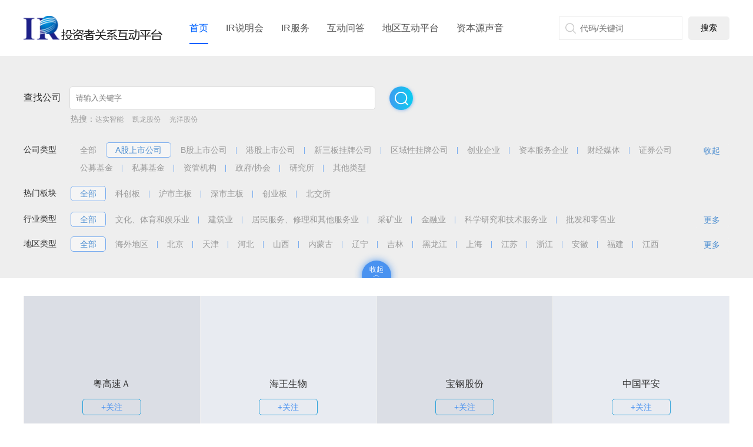

--- FILE ---
content_type: text/html;charset=UTF-8
request_url: https://ir.p5w.net/company/
body_size: 5678
content:

<!DOCTYPE html>
<html>
<head>


	<title>路演公司- 境内上市公司_香港上市企业_海外上市企业_新三板企业_区域股权挂牌公司_财经媒体_创业企业_证券公司_公募基金企业_私募机构_政府机构_公益机构-全景路演</title>
	<meta name="keywords" content="路演公司, 境内上市公司,香港上市企业,海外上市企业,新三板企业,区域股权挂牌公司,财经媒体,创业企业,证券公司,公募基金企业,私募机构,政府机构,公益机构,全景路演" />
	<meta name="description" content="全景路演（rs.p5w.net）路演公司列表，为投资者和社会公众提供详细的路演活动、投资者关系互动问答、公司介绍、公司之声、公司公告、团队介绍、公司商品等一些列公司信息。" />

















	<meta http-equiv="Content-Type" content="text/html; charset=UTF-8">
		
	
	






	<meta http-equiv="X-UA-Compatible" content="IE=edge,chrome=1">
	<meta http-equiv="Pragma" content="no-cache">
	<meta http-equiv="Cache-Control" content="no-cache">
	<meta http-equiv="Expires" content="0" />

	<script type="text/javascript">var BASE_PATH="https://ir.p5w.net/",basePath="https://ir.p5w.net/",randm=Math.random();var rsPath="https://rs.p5w.net/";</script>
	<link rel="shortcut icon" type="image/x-icon" href="https://ir.p5w.net/resources/images/favicon.ico" media="screen" />
	<link rel="stylesheet" href="https://ir.p5w.net/resources/plugins/layer/skin/layer.css">
	<link rel="stylesheet" id="newNav" href="https://ir.p5w.net/resources/css/common.css?v=20251127">
	<link rel="stylesheet" href="https://ir.p5w.net/resources/plugins/jqpcss/jquery.pagination.css">
	<script src="https://ir.p5w.net/resources/plugins/jquery/jquery-3.6.0.min.js"></script>
	<script src="https://ir.p5w.net/resources/plugins/jplugins/jquery.pagination-1.2.7.min.js"></script>
	<script src="https://ir.p5w.net/resources/js/common/common.js?v=20251127"></script>
	<script src="https://ir.p5w.net/resources/plugins/layer/layer.js"></script>
	<script src="https://ir.p5w.net/resources/js/common/messager.js?v=20251127"></script>
	<script src="https://ir.p5w.net/resources/plugins/vue/vue.min.js"></script>
</head>
<body class="news_page">
	<!-- 头部信息 -->
	

<link rel="stylesheet" href="//www.p5w.net/css/common-nav-p.css" charset="utf-8"/>
<script src="//www.p5w.net/js/jquery.p5wcommon-header.js" charset="utf-8"></script>
<!--用户退出后，发送通知给ucenter管理的其它项目-->

<!--顶部s-->
<!--统一头部-->
<div style="display: none;">

</div>
<header id="header20"></header>



<script charset="UTF-8" src="https://ir.p5w.net/resources/plugins/sa-sdk/sensorsdata.min.js"></script>
<script charset="UTF-8">
    var sensorsSwitch = false;
    console.log("sensorsSwitch=" + sensorsSwitch);
    if (sensorsSwitch) {
        var sensors = window['sensorsDataAnalytic201505'];
        sensors.init({
            server_url: 'https://analysisup.p5w.net/sa?project=qjly',
            heatmap:{scroll_notice_map:'not_collect'},
            use_client_time:false,
            send_type:'beacon',
            heatmap: {
                clickmap:'default',
                scroll_notice_map:'default'
            }
        });

        sensors.registerPage({
            from: '投资者关系互动平台'
        });
        sensors.quick('autoTrack');
    } else {
        console.log("sensors closed");
    }

</script>




<script>
//设置P5W公共头部
if($("#loginUserName").val() != null && $("#loginUserName").val() != ""){
	p5wheader.isLogin = true;
	p5wheader.loginUserName = $("#loginUserName").val();
	p5wheader.userCenterUrl = BASE_PATH + "manager/userCenter/toUsercenter.shtml";
	p5wheader.logoutUrl = BASE_PATH + "user/user/userLogout.shtml";
	p5wheader.logoutBackUrl = BASE_PATH;
}else{
	p5wheader.loginUrl = BASE_PATH + "login.shtml?toTargetPage="+window.location.href;
}
p5wheader.header20();

/* function search(){
	var searchValue=$("#searchValue").val().trim();
	if(searchValue&&searchValue!='代码/关键词'){
			window.location.href=BASE_PATH+"search/toSearchResult.shtml?searchValue="+encodeURI(encodeURI(searchValue.replace(/\+/g,'%2B'),"utf-8"),"utf-8");
	}
} */
$(function(){
	/* $('[name="searchValue"]').keyup(function(e){
		console.log(e.keyCode);
		if(e.keyCode==13){
			search();
		}
	}); */
	function setLoginUrl(){
		var locationUrl=window.location.href,
			lsPath=BASE_PATH,
			hashVal;

		if(lsPath.indexOf(":8080")>-1){	//本地不做任何操作

		}else if(lsPath.indexOf(":80")>-1){	//线上替换:80后，保证lsPath和地址栏的主地址相同
			lsPath=lsPath.replace(":80","");
		}
		hashVal=locationUrl.replace(lsPath,'');

		//替换hash值里的&为！
		if(hashVal.indexOf("&")>-1){
			var reg = new RegExp( '&' , "g" );
			hashVal = hashVal.replace( reg , '!' );
		}

		if(BASE_PATH.indexOf(locationUrl)>-1){	//首页
			locationUrl=BASE_PATH+"login.shtml";
		}else{	//频道页
			locationUrl=BASE_PATH+"login.shtml?toTargetPage="+hashVal;
		}

		$('.loginEnterBtn').attr("href",locationUrl);
    }
    setLoginUrl();
})
</script>

	
	<!-- 菜单信息  -->
	
<script src="https://ir.p5w.net/resources/plugins/jplugins/jquery.autocompleter.js"></script>
<script src="https://ir.p5w.net/resources/js/company/autoSearch.js?v=20251127"></script>
<!--导航 s-->
<div class="topMenu" id="top_nav">
    <div class="area cf">
        <a href="https://ir.p5w.net/" class="logoVote"></a>
        <ul class="list">                
            <li><a href="https://ir.p5w.net/" class="t">首页</a></li>
            <li><a href="https://ir.p5w.net/roadshow/" class="t">IR说明会</a></li>
            <li><a href="https://ir.p5w.net/product/" class="t">IR服务</a></li>
            <li><a href="https://ir.p5w.net/question/" class="t">互动问答</a></li>
            <li><a href="https://ir.p5w.net/dqhd/" class="t">地区互动平台</a></li>
            <li><a href="https://ir.p5w.net/news/" class="t">资本源声音</a></li>
        </ul>
        <div class="navBar">
            <div class="searchBar">
                <!-- <input type="text" name="searchValue" id="mainSearch" placeholder="代码/关键词" class="txt fl searchValue" onkeypress="if(event.keyCode==13) {search();return false;}"><input type="button" onclick="search()" class="btn" value="搜索"> -->
                <input type="text" name="searchValue" id="mainSearch" placeholder="代码/关键词" autocomplete="off" class="txt fl searchValue"><input type="button" class="btn" id="mainSearchBtn" value="搜索">
            </div>
        </div>
    </div>
</div>
<script>
    (function() {
        var localUrl=window.location.href,
            defaultUrl="https://ir.p5w.net/",
            navObj=$("#top_nav li");
        if(defaultUrl.indexOf(":8080")>-1){	//本地不做任何操作

        }else if(defaultUrl.indexOf(":80")>-1){//线上替换:80后，保证lsPath和地址栏的主地址相同
            defaultUrl=defaultUrl.replace(":80","");
        }
        localUrl=localUrl.replace(defaultUrl,"");
        function setSelected(i){
            navObj.eq(i).addClass("active");
        }
        if(localUrl.indexOf('roadshow')>-1){
            setSelected(1);
        }else if(localUrl.indexOf('product')>-1){
            setSelected(2);
        }else if(localUrl.indexOf('question')>-1){
            setSelected(3);
        }else if(localUrl.indexOf('dqhd')>-1){
            setSelected(4);
        }else if(localUrl.indexOf('news')>-1){
            setSelected(5);
        }else{
            setSelected(0);
        }
    })();

    $(function(){
        //autoCode.onLoadStation('#mainSearch',false,true);
        autoSearch("#mainSearch",40,true);
        // autoSearch("#companyCodeTxt",40,false);
    })
</script>


	
	<!-- 内容 -->
	
<link rel="stylesheet" href="https://ir.p5w.net/resources/plugins/swiper/swiper.min.css">
<link rel="stylesheet" href="https://ir.p5w.net/resources/css/reset.css?v=20251127">
<link rel="stylesheet" href="https://ir.p5w.net/resources/css/company.css?v=20251127">
<input id="currentUserId" type="hidden" value=""/>
<input id="currCompanyType" type="hidden" value=""/>
<input id="currCompanyType2" type="hidden" value=""/>
<input id="rsServer" type="hidden" value="https://rs.p5w.net/"/>

<div class="roadVideo">
	<!-- 公司推荐Begin -->
	
	<!-- 公司推荐End -->

	<!-- 查询条件Begin -->
	<div class="typeBox">
		<div class="area">
			<div class="searchCol" id="roadSerchBar">
				<label for="keyWords" class="lb">查找公司</label>
				<input type="text" name="keyWords" class="txt" placeholder="请输入关键字" style="width:520px" @keyup.enter="search">
				<a @click="search" class="btn ml20"><i></i></a>
				<p class="hotkey" v-if="hotKey">热搜：<i v-for="t in hotKey" v-text="t.hotSearchWord"></i></p>
			</div>
			<ul class="typeList" style="display: inline-block;">
				<li v-if="companyType">
					<dl>
						<dt class="t">公司类型</dt>
						<dd class="info" name="companyType">
							<span v-for="(item,index) in companyType" :code="item.dictContCode" v-text="item.dictContName" :class="companyType.sortType==item.dictContCode?'active':''"></span>
							<i class="tog">更多</i>
						</dd>
					</dl>
				</li>
				<li v-if="companyType2">
					<dl id="companyType2">
						<dt class="t">热门板块</dt>
						<dd class="info" name="companyType2">
							<span v-for="(item,index) in companyType2" :code="item.dictContCode" v-text="item.dictContName" :class="companyType2.sortType==item.dictContCode?'active':''"></span>
						</dd>
					</dl>
				</li>
				<li v-if="industryType">
					<dl>
						<dt class="t">行业类型</dt>
						<dd class="info" name="industryType">
							<span v-for="(item,index) in industryType" :code="item.code" v-text="item.name" :class="index==0?'active':''"></span>
							<i class="tog">更多</i>
						</dd>
					</dl>
				</li>
				<li v-if="areaType">
					<dl>
						<dt class="t">地区类型</dt>
						<dd class="info" name="areaType">
							<span v-for="(item,index) in areaType" :code="index==0?'':item.areaCode" :class="index==0?'active':''" v-text="index==0?'全部':item.areaName"></span>
							<i class="tog">更多</i>
						</dd>
					</dl>
				</li>
			</ul>
		</div>
		<i class="deloy open">收起</i>
	</div>
	<div class="timeBar" style="display:none;">
		<p class="list area" name="companyType">
			<span code="1">A股上市公司</span>
			<span code="2">港股上市公司</span>
			<span code="3">新三板挂牌公司</span>
			<span code="9">政府/协会</span>
			<span code="6">公募基金</span>
			<span code="7">资管机构</span>
		</p>
	</div>
	<!-- 查询条件End -->

	<div class="companyMain area">
		<div class="companyCol" v-if="companyList!='noData'" v-for="t in companyList">
			<ul class="companyList">
				<li class="col" v-for="item in t">
					<div class="user">
						<div class="top">
							<a :onclick="item.linkUrl">
								<img :src="item.logo" class="avatar">
								<p class="name t-ovh" v-if="item.companyShortname" v-text="item.companyShortname"></p>
							</a>
							<i class="follow" @click="followExpert(item);" :class="item.isFocus==1?'ok':''" v-text="item.isFocus?'已关注':'+关注'"></i>
						</div>
						<div class="btm">
							<div style="height:36px">
								<p class="industry" v-if="item.ownedIndustryName" v-text="item.ownedIndustryName"></p>
							</div>
							<p class="timeT">路演次数</p>
							<p><i class="times" v-text="item.luNums"></i><sub>次</sub></p>
						</div>
						<dl class="roadLine">
							<dt class="t">公司路演</dt>
							<dd>
								<ul class="newsList">
									<li v-for="k in item.companyRoadshowList"><a class="t-ovh" :onclick="k.linkUrl" v-text="k.roadshowTitle"></a></li>
								</ul>
							</dd>
						</dl>
					</div>
				</li>
			</ul>
		</div>
		<div class="noData" :class="companyList=='noData'?'db':''">
			<p>暂无相关公司信息，小编在马不停蹄的更新中，敬请期待！</p>
		</div>
		<div class="pageBox cf">
			<div id="pagination" class="page"></div>
		</div>
	</div>
</div>
<script src="https://ir.p5w.net/resources/plugins/swiper/swiper.min.js"></script>
<script src="https://ir.p5w.net/resources/js/company/companyList.js?v=20251127"></script>

	
	<!-- 免责声明 -->
	
<!-- 页脚 导航-->

<!--底部-->
<div class="pageFooter">
	<div class="area cf">
		<div class="aboutit">
			<h2>投资者关系互动平台</h2>
			<a href="https://ir.p5w.net/aboutus.shtml" target="_blank">关于我们</a>
			<a href="https://ir.p5w.net/handbook.shtml" target="_blank">使用指引</a>
			<a href="https://ir.p5w.net/service.shtml" target="_blank">服务协议</a>
			
			<a href="https://ir.p5w.net/realname.shtml" target="_blank">身份认证</a>
			<a href="https://ir.p5w.net/jifen.shtml" target="_blank">积分介绍</a>
			<br/>咨询电话：4008303630
            <br/> 电子邮箱：<a href="mailto:irm@p5w.net">irm@p5w.net</a><br/>
            <a href="javascript:;" id="dutyCtrl">免责声明</a>
            <a href="javascript:;" id="versionCtrl">版权声明</a>
        </div>
		<div class="friendship">
			<h2>友情链接</h2>
			<a href="http://www.csrc.gov.cn" rel="nofollow" target="_blank">中国证监会</a>
			<a href="http://www.szse.cn" rel="nofollow" target="_blank">深圳证券交易所</a>
			<a href="http://www.sse.com.cn" rel="nofollow" target="_blank">上海证券交易所</a>
			<a href="http://www.sac.net.cn" rel="nofollow" target="_blank">证券业协会</a>
			<a href="http://www.capco.org.cn" rel="nofollow" target="_blank">上市公司协会</a>
			<a href="http://www.amac.org.cn" rel="nofollow" target="_blank">基金业协会</a>
			<a href="http://www.sipf.com.cn" rel="nofollow" target="_blank">投资者保护公司</a>
			<a href="https://www.p5w.net" rel="nofollow" target="_blank">全景网</a>
			<a href="http://www.xcf.cn" rel="nofollow" target="_blank">新财富</a>
			<a href="http://www.stcn.com" rel="nofollow" target="_blank">证券时报</a>
			<!-- <a href="https://www.chnfund.com" rel="nofollow" target="_blank">中国基金报</a> -->
			<a href="http://www.cninfo.com.cn/" rel="nofollow" target="_blank">巨潮网</a>
			
			
			<a href="https://www.p5w.net/v/" rel="nofollow" target="_blank">全景视频</a>
		</div>
        <div class="relief" style="border:none; text-align:left;">
            <a href="https://www.p5w.net/zt/jubao.htm" target="_blank">违法和不良信息举报电话：0755-82512409</a>
            <a href="mailto:jubao@p5w.net">举报邮箱: jubao@p5w.net</a>
        </div>
    </div>
    <!-- <div class="relief area">
        <p>免责声明：全景路演是共享模式路演互动平台，对用户自助式直播或发布资讯的准确性、完整性或时效性，不做任何保证。投资有风险，参考需谨慎。</p>
        <a href="https://www.p5w.net/zt/jubao.htm" target="_blank">违法和不良信息举报电话：0755-82512409</a>
        <a href="mailto:jubao@p5w.net">举报邮箱: jubao@p5w.net</a>
    </div> -->
	<div class="copy mt10">本网站提供之资料或信息，仅供投资者参考，不构成投资建议<br/>所有原创内容版权归深圳市全景网络有限公司所有，未经书面授权禁止使用<br/>Copyright&copy;深圳市全景网络有限公司版权所有 经营许可证号：粤B2-20050249号 信息网络传播视听节目许可证号：1903034<br/>建议使用IE10及以上版本、Firefox、GoogleChrome浏览器</div>
</div>
<script src="https://hm.baidu.com/hm.js?ed9dac8a2b525df95dc69c97bbcda470"></script>
<script type="text/javascript" charset="utf-8" src="https://ir.p5w.net/resources/js/common/transition.js"></script>
<script type="text/javascript" charset="utf-8" src="https://ir.p5w.net/resources/js/common/statement.js"></script>

<!--end-->

	
</body>
</html>

--- FILE ---
content_type: text/css
request_url: https://ir.p5w.net/resources/plugins/jqpcss/jquery.pagination.css
body_size: 715
content:
ul {margin:0; padding:0;}
.m-pagination {margin:10px 0; height:38px; display:inline-block;}
.m-pagination-page,
.m-pagination-info,
.m-pagination-size,
.m-pagination-jump {float:left; padding-right:10px;}

/* font */
.m-pagination-page * { box-sizing:border-box;}
.m-pagination-page>li>a,
.m-pagination-size>select,
.m-pagination-group>input,
.m-pagination-group>button,
.m-pagination-info {font-size:14px; font-family:'Microsoft YaHei'; color:#888;}

/* border */
.m-pagination-page>li>a,
.m-pagination-size>select,
.m-pagination-group>input,
.m-pagination-group>button {outline:none; user-select:none; -moz-user-select:none; -webkit-user-select:none; -ms-user-select:none; -khtml-user-select:none; border:1px solid #ddd;}

/* button */
.m-pagination-page>li>a,
.m-pagination-group>button {cursor:pointer; background-color:#fff;}
.m-pagination-page>li:hover>a,
.m-pagination-group>button:hover {border:1px solid #4688f1; color:#4688f1;}

/*************  pagination-page  *************/
.m-pagination-page>li {list-style:none; float:left;}
.m-pagination-page>li>a {padding:0px 8px; height:34px; line-height:32px; float:left; margin:0 5px 0 0; text-align:center; min-width:34px; text-align:center; border:1px solid #ddd; background-color:#fff; color:#333; font-size:14px; border-radius:3px; cursor:pointer;}
.m-pagination-page>li.active>a {border:1px solid #4688f1; background-color:#4688f1; color:#fff;}

/*************  pagination-perpage  *************/
.m-pagination-size>select {cursor:pointer; height:34px; padding:0px 8px; border-radius:4px;}

/*************  pagination-go   *************/
.m-pagination-group>input,
.m-pagination-group>button {float:left;}
.m-pagination-group>input {border-radius:4px 0 0 4px!important; width:50px; height:32px; padding:0px; text-align:center; box-sizing:content-box;}
.m-pagination-group>button {margin-left:-1px; border-top-right-radius:4px; border-bottom-right-radius:4px; height:34px; padding:0px 8px;}

/************  pagination-info   *************/
.m-pagination-info {height:34px; line-height:34px;}

--- FILE ---
content_type: text/css
request_url: https://ir.p5w.net/resources/css/reset.css?v=20251127
body_size: 985
content:
@charset "utf-8";
/*Author:Yangyg QQ:422297784*/
html{height:100%;}
body{font-family:"microsoft yahei",tahoma,verdana,arial,"simsun"; color:#333; font-size:14px; height:100%;}
body,dl,dt,dd,ul,ol,li,h1,h2,h3,h4,h5,h6,pre,form,input,textarea,p,tr,th,td{padding:0; margin:0; word-wrap:break-word; word-break:break-all;}
i,em {font-style:normal; padding:0; margin:0; word-wrap:break-word; word-break:break-word;}
h1,h2,h3,h4,h5,h6{font-size:100%;}
article,aside,details,figcaption,figure,footer,header,hgroup,nav,section {display:block; margin:0; padding:0; *zoom:1;}
address {font-style:normal;}
input[type="button"], input[type="submit"],button{cursor:pointer; outline:none;}
input[type="text"],input[type="password"],textarea,select {outline:none;}
textarea {resize:none; overflow-y:auto;}
table {	border-collapse:collapse; border-spacing:0; border:none;}
ul,ol{list-style:none;}
img {border:none; margin:0; padding:0; vertical-align:top;}
a{text-decoration:none; cursor:pointer; outline:none; color:#333;}
.area {margin-left:auto; margin-right:auto; width:1200px;}
.rel {position:relative;}
.abs {position:absolute;}
.hand {cursor:pointer;}

/*浮动相关*/
.fl{float:left;}
.fr{float:right;}
.cf:after,.cf:before {content:""; display:table;}
.cf:after {clear:both;}

/*超出隐藏*/
.ovh {overflow:hidden; *zoom:1;}
.t-ovh {overflow:hidden; text-overflow:ellipsis; white-space:nowrap; word-wrap:normal;}

/*字体相关*/
.fn {font-weight:normal;}
.fb {font-weight:bold;}
.fy {font-family:"microsoft yahei";}
.f14 {font-size:14px;}

/*对齐方式*/
.tc{text-align:center;}
.tl{text-align:left;}
.tr{text-align:right;}
.vt{vertical-align:top;}
.vm{vertical-align:middle;}

/*块显示*/
.di {display:inline!important;}
.db {display:block!important;}
.dib {display:inline-block!important;}
.dn {display:none!important;}
[v-cloak] {display:none;}

/*边距*/
.mt10 { margin-top:10px; }
.mt30 { margin-top:30px; }
.ml20 { margin-left:20px; }

--- FILE ---
content_type: text/css
request_url: https://ir.p5w.net/resources/css/company.css?v=20251127
body_size: 2856
content:
@charset "utf-8";
/*Author:Yangyg QQ:422297784*/
/*最新推荐*/
.newCom { box-sizing:border-box; margin-top:-88px; padding:150px 0 0; min-width:1200px; height:550px; background:url(../images/bg_road.jpg) no-repeat 50% 50%; background-size:cover; }
.newCom .box { height:100%; overflow:hidden; }
.newCom .colum { float:left; width:300px; height:310px; background:url(../images/company_com.png) no-repeat 0 0;}
.newCom .listBox { position:relative; float:right; overflow:hidden; height:100%; width:900px;}
.newCom .listBox .pageBar { position:absolute; right:0; top:320px;  }
.newCom .listBox .prev,.newCom .listBox .next { display:inline-block; cursor:pointer; border-radius:50%; margin-left:10px; width:24px; height:24px; text-align:center; line-height:24px; color:#fff; font-size:18px; font-weight:bold; background-color:#4992f0;  font-family:"simsun";}
.newCom .listBox .swiper-button-disabled{background-color:rgba(0,0,0,.5); opacity:.5; cursor:default; }
.newCom .list { height:310px; margin-right:-13px;}
.newCom .list li { position:relative; float:left; height:310px; margin-right:13px; overflow:hidden; box-sizing:border-box; width:290px; background-color:#fff;}
.newCom .list li:last-child { margin-right:0; }
.newCom .list .user { position:relative; padding:40px 20px 15px; height:260px; line-height:20px; text-align:center; }
.newCom .list .user .avatar { height:85px; width:85px; border:1px solid #eee; border-radius:50%; }
.newCom .list .user .name { margin:40px 0 20px; display:block; font-size:18px; color:#333;}
.newCom .list .user .follow { display:inline-block; width:88px; height:24px; box-sizing:border-box; border:1px solid #2da2da; border-radius:3px; line-height:20px; text-align:center; color:#4992f0; }
.newCom .list .user .follow:hover,.newCom .list .user .follow.ok { background-image:url(../images/line_bg.png); background-position:50% 50%; color:#fff; border:none; }
.newCom .list .user .industry { margin-top:34px; padding-left:20px; text-align:left; background:url(../images/i_tog.png) no-repeat 0 2px; line-height:18px; color:#999; }
.newCom .list .user:after { position:absolute; left:0; bottom:0; width:100%; height:3px; font-size:0; line-height:0; content:''; background-position:50% 50%; }
.newCom .list .after { opacity:0; box-sizing:border-box; position:absolute; left:0; top:0; z-index:-1; padding:40px 20px 0; width:100%; height:100%; color:rgba(255,255,255,.7); background:url(../images/bg_hot.png) no-repeat 50% 50%; background-size:cover; transition:all .3s; -webkit-transition:all .3s; transform:scale(1.1,1.1);}
.newCom .list .after .name {display:block; font-size:18px; text-align:center;}
.newCom .list .after .intro {margin:25px 0 30px; height:140px; line-height:20px; overflow:hidden;}
.newCom .list .enter {text-align:center; }
.newCom .list .enter .btn { display:inline-block; vertical-align:top; border-radius:3px; width:115px; height:28px; line-height:28px; border:1px solid rgba(255,255,255,.4); color:rgba(255,255,255,.7); }
.newCom .list .enter .btn:hover { background-color:rgba(255,255,255,.1); }
.newCom .list li:hover .after { z-index:1; opacity:1; transform:scale(1,1); }

/*类别*/
.typeBox { position:relative; margin-bottom:20px; padding:1px 0 30px; background-color:#eee; min-width:1200px; overflow:hidden; }
.typeBox .deloy { position:absolute; bottom:-20px; left:50%; margin-left:-25px; height:50px; width:50px; border-radius:50%; background-color:#4992f0; font-size:12px; color:#fff; cursor:pointer; text-align:center; line-height:30px; box-shadow:0 0 13px rgba(71,147,238,.9)}
.typeBox .deloy:after { position:absolute; left:50%; top:18px; margin-left:-10px; width:20px; line-height:20px; color:#fff; font-size:12px; content:'﹀' }
.typeBox .deloy.open:after { top:14px; content:'︿'; }
.typeBox .deloy:hover{ background-color:#297ce7; }
.typeList { display:none; }
.typeList li { overflow:hidden; margin-bottom:10px; height:32px; color:#999; }
.typeList li .t {float:left; width:80px; line-height:32px; font-size:14px; color:#333; }
.typeList li .info { position:relative; overflow:hidden; margin-left:80px; padding:4px 50px 0 0; line-height:24px; font-size:0; }
.typeList li .info span,.typeList li .info .tog { position:relative; display:inline-block; padding:0 15px; border:1px solid #eee; cursor:pointer; font-size:14px; border-radius:5px; }
.typeList li .info span:hover { color:#4e8fd1;}
.typeList li .info span.active { color:#4e8fd1; border-color:#7aadef; background-color:#f5f5f5; }
.typeList li .info span:before { position:absolute; left:-2px; top:7px; height:12px; width:1px; font-size:0; background-color:#7aadef; content:''; }
.typeList li .info span.active:before { width:0; }
.typeList li .info .tog { position:absolute; right:0; top:4px; margin:0; line-height:26px; color:#4e8fd1; }
.typeList .tag { margin-top:-4px; box-sizing:border-box; margin-right:15px; padding:0 10px; display:inline-block; border-radius:6px; vertical-align:middle; min-width:100px; height:32px; border:1px solid #bbb; line-height:30px; text-align:center; color:#999; font-size:14px; }
.typeList .tag.active,.typeList .tag:hover { background:url(../images/line_bg.png) repeat-y 50% 50%; border:none; color:#fff;}
.timeBar { height:80px; border-bottom:1px solid #eee; }
.timeBar .list { margin-bottom:-1px; height:80px; font-size:0; text-align:center;}
.timeBar .list span { margin:0 15px; padding:0 10px; display:inline-block; vertical-align:top; min-width:130px; height:100%; line-height:65px; cursor:pointer; color:#333; font-size:18px; border-bottom:1px solid #eee;}
.timeBar .list .active,.timeBar .list span:hover { border-bottom-color:#4992f0; color:#4e8fd1; }

/*searchCol*/
.searchCol {margin:50px 0 25px; min-height:40px; line-height:40px;}
.searchCol .lb {margin-right:10px; font-size:16px;}
.searchCol .txt{ box-sizing:border-box; padding:10px; border:1px solid #ddd; background-color:#fff; height:40px; border-radius:5px;}
.searchCol .btn { display:inline-block; width:40px; height:40px; vertical-align:middle; font-size:0; background:url(../images/line_bg.png) repeat-y 50% 50%; border-radius:50%; box-shadow:1px 1px 5px rgba(71,147,238,.5)}
.searchCol .btn i { display:inline-block; width:100%; height:100%; background:url(../images/i_glass2.png) no-repeat 50% 50%; }
.searchCol .txt.date { background:url(../images/i_calendar.png) no-repeat 95% 50% #fff; }
.searchCol .txt:focus {border-color:#4784e5;}
.searchCol .btn:hover { box-shadow:2px 2px 5px rgba(71,147,238,.7)}
.searchCol .hotkey { padding:5px 0 0 80px; line-height:20px; color:#999; }
.searchCol .hotkey i { margin-right:15px; font-size:12px; cursor:pointer; }
.searchCol .hotkey i:hover {color:#4784e5;}

/*公司列表*/
.companyMain { margin-top:30px; /* overflow:hidden; */ }
.companyCol { margin-top:10px; clear:both; }
.companyList {margin-right:-3px; margin-bottom:30px; height:440px;}
.companyList .col { float:left; margin-left:-1px; box-sizing:border-box; width:25%; height:440px; }
.companyList .col:first-child { margin-left:0; }
.companyList .col .user { position:relative; box-sizing:border-box; height:440px; background-color:#fff; border:1px solid #eee; border-top:none; line-height:20px; text-align:center;}
.companyList .col .user .top {padding:50px 20px 0; height:180px; background-color:#e8ebf1;}
.companyList .col:nth-child(odd) .user .top { background-color:#dbdee5; }
.companyList .col .user .avatar { height:60px; width:60px; border-radius:50%; }
.companyList .col .user .name { margin:30px 0 15px; display:block; font-size:16px; color:#333;}
.companyList .col .user .follow { display:inline-block; width:100px; height:28px; box-sizing:border-box; border:1px solid #2da2da; border-radius:5px; line-height:26px; text-align:center; color:#4992f0; cursor:pointer; }
.companyList .col .user .follow:hover,.companyList .col .user .follow.ok { background-image:url(../images/line_bg.png); background-position:50% 50%; color:#fff; border:none;}
.companyList .col .user .btm { padding:25px 25px 0; text-align:center; }
.companyList .col .user .industry { padding-left:20px; height:36px; text-align:left; background:url(../images/i_tog.png) no-repeat 0 2px; line-height:18px; color:#999; }
.companyList .col .user .timeT { margin:30px 0 20px; display:inline-block; position:relative; width:85px; height:28px; line-height:28px; border:1px solid #4992f0; border-radius:15px; color:#4992f0; font-size:15px; }
.companyList .col .user .timeT:before,.companyList .col .user .timeT:after { position:absolute; top:50%; content:''; font-size:0; width:16px; height:1px; line-height:0; background-color:#4992f0; }
.companyList .col .user .timeT:before { left:-16px; }
.companyList .col .user .timeT:after {right:-16px;}
.companyList .col .user .times { font-size:32px; color:#ff4447; }
.companyList .col .user sub { vertical-align:bottom; color:#ff4447;}
.companyList .col .roadLine { display:none; padding:30px 20px 0; text-align:left;}
.companyList .col .roadLine .t {font-size:18px; color:#333; line-height:1;}
.companyList .col .newsList {padding:15px 0 0;}
.companyList .col .newsList li { position:relative; padding:0 0 0 15px; line-height:30px;}
.companyList .col .newsList li a { color:#999; display:block; }
.companyList .col .newsList li a:hover {color:#4992f0;}
.companyList .col .newsList li:after { content:''; position:absolute; left:0px; top:50%; margin-top:-2px; width:5px; height:5px; border-radius:50%; background-color:#4992f0;}
.companyList .col:hover { position:relative; z-index:1;}
.companyList .col:hover .user{ transition:all .1s; transform:scale(1.1,1.1); border-color:#4992f0; box-shadow:4px 4px 25px rgba(73,146,240,.3); }
.companyList .col:hover .user .top { background-color:#4992f0; color:#fff; }
.companyList .col:hover .user .name { color:#fff; }
.companyList .col:hover .user .follow { border:1px solid #fff; color:#fff;}
.companyList .col:hover .user .follow:hover,
.companyList .col:hover .user .follow.ok { border:1px solid rgba(255,255,255,.4); color:#fff; background:rgba(255,255,255,.2); }
.companyList .col:hover .user .btm { display:none; }
.companyList .col:hover .roadLine { display:block; }

/*分页*/
.pageBox { padding:40px 0 60px; text-align:center; }
.page { display:inline-block; }
.noData { display:none; padding:240px 0 30px; text-align:center; color:#999; background:url(../images/nodata.png) no-repeat 50% 90px; }

--- FILE ---
content_type: application/javascript
request_url: https://ir.p5w.net/resources/js/common/statement.js
body_size: 2530
content:
var shadowStr='\
<div class="verShadow">\
    <style>.verShadow{position: fixed; left:0; top:0; z-index:99999; width:100%; height:100%; background-color:rgba(0,0,0,.5); backdrop-filter: blur(20px);}.verShadow .dlg{ position: absolute; left:50%; top:50%; padding:40px 20px; width:760px; max-height:80%; overflow-y:auto; transform:translate(-50%,-50%); background-color: #fff; border-radius:10px;}.verShadow .dlg .logo{ display: block; margin:0 auto 30px; width:150px; height:auto;}.verShadow .duty,.verShadow .version { display: none; margin:0 auto; width:600px;}.verShadow .duty p,.verShadow .version p{ margin-bottom: 20px; line-height: 1.8; text-align: justify;}.verShadow .t {text-align: center; padding:0; margin:0 auto 20px; font-size:32px; color:#ffc107;}.verShadow .close{ display: block; margin:30px auto 0; width:120px; height:40px; border:none; cursor: pointer; border-radius:30px; background-color: #d40000; color:#fff; letter-spacing:5px; font-size:16px;}</style>\
    <div class="dlg">\
        <img src="'+basePath+'resources/images/logo.png" class="logo">\
        <div class="duty">\
            <h2 class="t">免责声明</h2>\
            <p>本网站是深圳市全景网络有限公司（简称“全景公司”）提供的路演、互动平台，用户（包括但不限于上市公司、非上市公司、个人等）在本网站发布的信息内容（包括但不限于视频、图片、言论、互动问答等）不代表本网站观点，信息内容的合法性、真实性、完整性、准确性、时效性由发布的用户负责，全景公司对此不承担任何责任。全景公司特别提示用户：发布信息应当合法合规，本网站信息内容仅供参考，不作为投资的建议和依据，投资有风险，参考需谨慎。</p>\
        </div>\
        <div class="version">\
            <h2 class="t">版权声明</h2>\
            <p>为维护全景网权益，遏制未经授权转载、剽窃抄袭全景网原创作品等侵权行为，全景网发布版权声明如下：</p>\
            <p>一、全景网原创作品将在全景网官网、App的页面醒目位置标注为“来源：全景/全景网/全景快讯/全景财经/全景路演/全景数据/全景投教基地/解读新三板/等，文中或文末无第三方来源标注标识及其他版权归属信息。作品形式包括文字、图片、表格、数据、研究报告、音频、视频、宣传海报、卡通虚拟形象、标志标识等，其版权均属全景网所有。</p>\
            <p>二、任何单位及个人转载全景网原创作品须事先获得全景网授权。未经书面授权，任何媒体、网站、客户端及个人不得转载、复制、改动、展示或以其他方式展示或传播全景网原创作品，如已转载请予删除。在非全景网所属服务器上作镜像的行为亦视为侵权，全景网保留追责的权利。</p>\
            <p>三、获得全景网书面授权后，被授权方应在授权范围内转载，并如实标注来源和作者姓名（如有）。被授权方不得篡改来源，或违背作品原意对全景网原创作品进行修改、篡改、摘录、改编等，不得编造可能误导用户的标题或名称。</p>\
            <p>四、凡全景网作品中有标注“来源：XXX （非全景网旗下平台）”即为转载性内容，版权属于原媒体方及作者。如需转载该内容，请直接与原媒体方及作者联系获得授权，因擅自转载该内容导致的法律责任由转载方自行承担。</p>\
            <p>五、全景网坚决维护版权权益，并通过各种方式积极维权，尤其对未经授权转载、抹去来源直接抄袭全景网作品等侵权行为将加大打击力度。全景网向侵权责任人发送书面通知，希望相关责任人引起重视并在合理期限内积极联系全景网协商解决方案。如侵权责任人未在合理期限内联系处理，全景网将以向行政主管部门投诉或向人民法院提起诉讼的方式维权。</p>\
            <p>六、此版权声明解释权归全景网所有。</p>\
            <p>特此声明！</p>\
            <p>联系电话：0755-83990201　　Email：service@p5w.net</p>\
            <p style="text-align:right;">深圳市全景网络有限公司</p>\
            <p style="text-align:right;">2022年6月</p>\
        </div>\
        <button class="close">关闭</button>\
    </div>\
</div>';
$(function(){
    $(document).on('click','.verShadow .close',function(e){
        $('.verShadow').remove();
        e.stopPropagation();
    });

    $(document).on('click','.verShadow .dlg',function(e){
        e.stopPropagation();
    });

    $(document).on('click','.verShadow',function(e){
        $('.verShadow').remove();
    });

    $('#dutyCtrl').click(function(){
        $('body').append(shadowStr);
        $('.verShadow .duty').show();
    });

    $('#versionCtrl').click(function(){
        $('body').append(shadowStr);
        $('.verShadow .version').show();
    });
})

--- FILE ---
content_type: application/javascript
request_url: https://ir.p5w.net/resources/js/company/companyList.js?v=20251127
body_size: 4624
content:
var currentUserId=$('#currentUserId').val();
var currentCompanyType=$('#currCompanyType').val();
var currentCompanyType2=$('#currCompanyType2').val();
var rsServer=$('#rsServer').val();
var loadTotal=0,firstLoad=0;
var expert={
	//ajax请求方法
	ajaxQuery:function(currType,queryUrl,queryData,fn){
		$.ajax({
			type:currType,
			url:queryUrl,
			data:queryData,
			dataType:"json",
			success: function(data){
				fn(data);
			}
		});
	},
	/****************************************************************************************
	方法名称：分页
	使用方法：comm.pagination(分页容器ID,分页参数,点击分页回调方法);
	分页参数：{
		total:1000,				//总条数
		firstBtnText:'第一页',	//第一个按钮显示的文字
		lastBtnText:'最后页',	//最后一个按钮显示的文字
		prevBtnText:'上一页',
		nextBtnText:'下一页',
		pageBtnCount:10,		//显示按钮数量
		showJump:true,			//显示跳转
		pageSize:8,				//单页显示条数
		jumpBtnText:'跳转',
		showPageSizes:true,		//单页显示条数选择下拉框
		showInfo:true,			//显示总条数
		infoFormat:'{start}~{end}条，共{total}条'
	}
	*****************************************************************************************/
	pagination:function(el,option){
		var opt={
			total:1000,
			firstBtnText:'第一页',
			lastBtnText:'最后页',
			prevBtnText:'上一页',
			nextBtnText:'下一页',
			pageBtnCount:10,
			pageSize:10,
			showJump:true,
			jumpBtnText:'跳转',
			showPageSizes:false,
			showInfo:true,
			infoFormat:''
		};
		$.extend(opt,option);
		$(el).page(opt);
	},

	//获取公司类型=================================================================================
	getCompanyType:function(){
		var currUrl=basePath+"controller/sysDistionaryContent/selectByDisctCode.shtml";
		expert.ajaxQuery("get",currUrl,{dictCode:"COMPANY_TYPE"},function(data){
			roadData.companyType=data.data;
			//如果没有设置公司类型，默认选中A股上市公司
			if(currentCompanyType!=""){
				roadData.companyType.sortType=currentCompanyType;
			}else{
				roadData.companyType.sortType=1;
			}
			roadData.$nextTick(function(){
				$('[name="companyType"]').closest('li').height("auto").find('.tog').addClass("open").text("收起");
				$('.timeBar [code="'+roadData.companyType.sortType+'"]').addClass("active");
				expert.getList();
			});
		});
	},
	//获取公司类型二级=================================================================================
	getCompanyType2:function(){
		var currUrl=basePath+"controller/sysDistionaryContent/selectByDisctCode.shtml";
		expert.ajaxQuery("get",currUrl,{dictCode:"COMPANY_TYPE_2"},function(data){
			roadData.companyType2=data.data;
			if(currentCompanyType2!=""){
				roadData.companyType2.sortType=currentCompanyType2;
			}else{
				roadData.companyType2.sortType=0;
			}
			roadData.$nextTick(function(){
				$('[name="companyType2"]').closest('li').height("auto");
				$('.timeBar [code="'+roadData.companyType2.sortType+'"]').addClass("active");
				//expert.getList();
			});
		});
	},

	//热门推荐=====================================================================================
	getHotRoadroom:function(){
		var currUrl=basePath+"c/getRecommendNew";
		expert.ajaxQuery("get",currUrl,null,function(data){
			if(data.success){
				var len = data.rows.length;
				if(len>0){
					$.each(data.rows,function(i,t){

						//头像
						if(t.companyLogoOssIdUrl){
							t.companyLogoUrl=common.getPreviewUrl(t.companyLogoOssIdUrl,100,100);
						}else{
							if(t.companyType==9999){
								t.companyLogoUrl=basePath+"resources/images/road_show_detail/avatar.png";	//默认头像
							}else{
								t.companyLogoUrl=basePath+"resources/images/road_show_detail/company_logo.png";	//默认头像
							}
						}

						//封面
						if(t.profileOssIdUrl){
							t.profileVideoUrl=common.getPreviewUrl(t.profileOssIdUrl,280,160);
						}else{
							if(t.companyType==9999){
								t.profileVideoUrl=basePath+"resources/images/road_show_detail/user_cover.png";	//默认封面
							}else{
								t.profileVideoUrl=basePath+"resources/images/road_show_detail/company_cover.jpg";	//默认封面
							}
						}

						//职务、所属行业
						if(t.ownedIndustry){
							t.ownedIndustry=expert.getShortForm(t.ownedIndustry,48,"...");
							if(t.companyType=="9999"){
								t.ownedIndustry='职务：'+t.ownedIndustry;
							}else{
								t.ownedIndustry='所属行业：'+t.ownedIndustry;
							}
						}
						t.pid=t.companyBaseinfoId;
					})

					roadData.hotRoom=data;
					roadData.$nextTick(function(){
						setTimeout(function() {
							var swiper = new Swiper('.listBox', {
								autoplay:{disableOnInteraction:false},
								slidesPerView:3,
								spaceBetween:13,
								slidesPerGroup:3,
								navigation: {
									nextEl: '.next',
									prevEl: '.prev',
								},
							});
							var obj=$('.listBox .swiper-slide');
							obj.mouseenter(function(){
								swiper.autoplay.stop();
							});
							obj.mouseleave(function(){
								swiper.autoplay.start();
							});

							//如果跳转过来时带有参数
							loadTotal++;
							if(currentCompanyType!="" && loadTotal==2){
								var top=$('.timeBar').offset().top;
								$('body,html').animate({scrollTop:top},300);
							}
						}, 300);
					});
				}
			}
		});
	},

	//获取热门关键字================================================================================
	getHotkey:function(){
		var currUrl=basePath+"hotSearchWordController/getHotSearchWord?hotSearchPlace=1";
		expert.ajaxQuery("get",currUrl,'',function(data){
			roadData.hotKey=data.rows;
		});
	},

	//获取行业类型==================================================================================
	getIndustryType:function(){
		var currUrl=basePath+"controller/sysDistionaryContent/selectByIndustryOne.shtml";
		expert.ajaxQuery("get",currUrl,'',function(data){
			roadData.industryType=data.rows;
		});
	},

	//获取地区类型===================================================================================
	getAreaType:function(){
		var currUrl=basePath+"controller/sysDistionaryContent/selectArea.shtml";
		expert.ajaxQuery("get",currUrl,'',function(data){
			roadData.areaType=data.data;
		});
	},

	//获取公司列表===================================================================================
	getList:function(){
		var datas ={},
			keyWords = $('[name="keyWords"]').val(),
			companyType=$('[name="companyType"] .active').attr('code'),
			companyType2=$('[name="companyType2"] .active').attr('code'),
			industryType=$('[name="industryType"] .active').attr('code'),
			areaType=$('[name="areaType"] .active').attr('code');
		if(companyType!=""){datas.companyType = companyType;}
		if(companyType =="1" && companyType2!=""){datas.companyType2 = companyType2;}
		if(industryType!=""){datas.ownedIndustry = industryType;}
		if(areaType!=""){datas.ownedArea = areaType;}
		if(keyWords!=""){datas.keyWords = keyWords;}
		this.pagination('#pagination',{
			remote:{
				url: basePath+"company/getCompanys.shtml",
				params:datas,
				beforeSend:function(){
					loadIdx = messager.showLoading();
				},
				success:function(data,pageIndex){
					messager.closeLoading(loadIdx);
					if(data.obj.length>0){
						$.each(data.obj,function(i,t){
							if(t.companyLogoOssIdUrl){
								//t.logo=common.getPreviewUrl(t.companyLogoOssIdUrl,100,100);
								t.logo=t.companyLogoOssIdUrl;
							}else{
								t.logo=basePath+"resources/images/road_show_detail/company_logo.png";
							}
							t.linkUrl='window.open("'+basePath+'c/'+t.companyCode+'")';
							if(t.companyProfile){
								t.companyProfile=expert.getShortForm(t.companyProfile,150,"...");	//字数截取
							}
							$.each(t.companyRoadshowList,function(j,k){
								function setLink(){
									if(k.roadshowActiveHis){
										k.hrefUrl=k.roadshowActiveHis;
									}else if(k.outPcUrl){
										k.hrefUrl=k.outPcUrl;
									}else{
										k.hrefUrl=rsServer+k.roadshowUrl;
									}
									k.linkUrl="window.open('"+k.hrefUrl+"')";
								}
								setLink();
							})
						});
						var companyList=[];
						for(var k=0; k<data.obj.length; k+=4){
							companyList.push(data.obj.slice(k,k+4));
						}
						roadData.companyList=companyList;
					}else{
						roadData.companyList="noData";
					}
					//如果跳转过来时带有参数
					roadData.$nextTick(function(){
						loadTotal++;
						firstLoad++;
						if(currentCompanyType!="" && loadTotal==2 && firstLoad==1){
							var top=$('.timeBar').offset().top;
							$('body,html').animate({scrollTop:top},300);
						}
					});
				},
				pageIndexName: 'page',
				pageSizeName: 'rows',
				totalName: 'total'
			},
			pageSize:12
		});
	},

	//内容字数截取===================================================================================
	getShortForm:function(string,len,alt) {
		if (string != null && string.replace(/[^\u0000-\u00ff]/g,"**").length > len) {
			if (!alt) {
				alt = "...";
			}
			var i = 0;
			for (var z = 0; z < len; z++) {
				if (string.charCodeAt(z) > 255) {
					i = i + 2;
				} else {
					i = i + 1;
				}
				if (i >= len) {
					string = string.slice(0, (z + 1)) + alt;
					break;
				}
			}
			return string;
		} else {
			return string + "";
		}
	},

	//弹出登录提示===================================================================================
	popLoginTip:function(){
		messager.confirm("操作提示","登录后方可执行该操作，请登录?",function isToLogin(){
			location.href=BASE_PATH+"login.shtml?toTargetPage=company/";
		});
	},

	//关注操作=======================================================================================
	follow:function(currData){
		if(currentUserId==""){expert.popLoginTip(); return;}
		var focusType=1,					//关注类型 1公司、2路演
			type=currData.isFoucus||currData.isFocus,			//关注状态
			megs = messager.showLoading(),
			currUrl="",
			companyId=currData.pid;
		//判断是否关注
		if(type!=1){	//未关注
			currUrl=basePath+"common/foucusOn.shtml"; //关注
		}else{
			currUrl=basePath+"common/unfollow.shtml"; //取消关注
		}

		//请求参数
		var followData={"companyId":companyId,"focusType":focusType};
		expert.ajaxQuery("post",currUrl,followData,function(data){
			messager.closeLoading(megs);
			if(data.success){
				if(type!=1){
					currData.isFoucus=1;
					currData.isFocus=1;
				}else{
					currData.isFoucus=0;
					currData.isFocus=0;
				}
			}else{
				messager.alert("操作提示",data.msg);
			}
		});
	},

	//置顶=============================================================================
	goTop:function(){
		$('body').append('<p class="stick" id="stick"><i></i></p>');
		$(window).scroll(function(){
			winTop=$(window).scrollTop();
			if(winTop>400){
				$('#stick').fadeIn();
			}else{
				$('#stick').hide();
			}
		});
		$(document).on('click','#stick',function(){
			$('body,html').animate({scrollTop:0},500);
		});
	},

	//初始化=========================================================================================
	init:function(){
		//this.getHotRoadroom();	//热门推荐
		this.getHotkey();		//热门关键词
		this.getCompanyType();	//公司类型
		this.getCompanyType2();	//公司类型
		this.getIndustryType();	//行业类型
		this.getAreaType();		//地区类型
		this.goTop();			//置顶
	},
};

var roadData = new Vue({
	el:'.roadVideo',
	data:{
		perComType:'',
		companyType:'',
		companyType2:'',
		industryType:'',
		areaType:'',
		companyList:'',
		hotRoom:'',		//热门推荐
		hotKey:'',		//热门关键词
	},
	mounted:function(){
		expert.init();	//初始化
	},
	methods:{
		//搜索
		search:function(){
			$("#pagination").page('destroy');
			roadData.companyList="";
			expert.getList();
		},
		//关注
		followExpert:function(t){
			expert.follow(t);
		}
	}
});

$(function(){
	//显示更多=====================================================================
	$(document).on('click','.typeList .tog',function(){
		if($(this).hasClass("open")){
			$(this).removeClass("open").text("更多");
			$(this).closest('li').height("32px");
		}else{
			$(this).addClass("open").text("收起");
			$(this).closest('li').height("auto");
		}
	});

	//选中类别======================================================================
	$(document).on('click','.typeList span',function(){
		if($(this).hasClass("active")){
			return;
		}else{
			var isTime=$(this).closest('[name="companyType"]');
			if(isTime.length>0){
				var currCode=$(this).attr("code");
				$('.timeBar span[code="'+currCode+'"]').addClass("active").siblings().removeClass("active");
				if(currCode =="1"){
					$("#companyType2").show();
				}else {
					$('[name="companyType2"] span').eq(0).addClass("active").siblings().removeClass("active");
					$("#companyType2").hide();
				}
			}
			$(this).addClass("active").siblings().removeClass("active");
			$("#pagination").page('destroy');
			roadData.companyList="";
			expert.getList();
		}
	});

	//公司轴选中公司==================================================================
	$(document).on('click','.timeBar span',function(){
		if($(this).hasClass("active")){
			return;
		}else{
			var currCode=$(this).attr("code");
			$('[name="companyType"] span[code="'+currCode+'"]').addClass("active").siblings().removeClass("active");
			$(this).addClass("active").siblings().removeClass("active");
			$("#pagination").page('destroy');
			roadData.companyList="";
			expert.getList();
		}
	});

	//展开收起类别===================================================================
	$(document).on('click','.deloy',function(){
		var timeBar=$('.timeBar'),
			typeList=$('.typeList');
		if($(this).hasClass("open")){
			$(this).removeClass("open").text("展开");
			timeBar.show();
			typeList.hide();
		}else{
			$(this).addClass("open").text("收起");
			timeBar.hide();
			typeList.show();
		}
	});

	//选中热门关键词==================================================================
	$(document).on('click','.hotkey i',function(){
		var txt=$(this).text();
		$('[name="keyWords"]').val(txt);
		//清空其他选项
		function clearAct(obj){
			$(obj).eq(0).addClass("active").siblings().removeClass("active");
		}
		clearAct('[name="companyType"] span');	//公司类型
		clearAct('[name="industryType"] span');	//行业类型
		clearAct('[name="areaType"] span');		//地区类型
		$('.timeBar [name="companyType"] span').removeClass("active");		//公司轴
		$("#pagination").page('destroy');
		roadData.companyList="";
		expert.getList();
	})
	//$('#top_nav').addClass("deep");	//深色头部
});


--- FILE ---
content_type: application/javascript
request_url: https://ir.p5w.net/resources/js/company/autoSearch.js?v=20251127
body_size: 2687
content:
/**
 * @description 智能搜索框
 * @param {*} height 搜索框的高度
 * 需要将父元素设置为相对定位
 */
var searchResultlistCss='\
	<style>\
		.searchResultlist{display:none;width:100%;padding-inline-start:0;overflow: auto;position:absolute;left:0;margin:0;background-color:#fff;border-top:0;z-index:9999;box-shadow:0 2px 5px rgba(0,0,0,.3);max-height:320px;overflove-y:auto}\
		.searchResultlist li{cursor: pointer;white-space: nowrap;text-overflow: ellipsis;overflow: hidden;padding: 0 10px!important;border: none!important;height: 32px;line-height: 32px;color: #666;font-size: 14px;}\
		.searchResultlist li:hover,.searchResultlist li.active{ background-color:#eee; color:#4285F4;}\
	</style>';
$('head').append(searchResultlistCss);

function autoSearch(obj, height, isSearch, checkRoadState) {
    //首先取cookie
	if(checkRoadState){
	    if(getCookie('companySearch')){
	        var companyData=JSON.parse(getCookie('companySearch'));
	        $(obj).attr({
	            'company':companyData.company,
	            'code':companyData.code,
	            'pid':companyData.pid
	        }).val(companyData.company);
	        $("#companyBaseinfoId").val(companyData.pid);
	    }
	}
    $("#mainSearchBtn").on("click", function () {
        if (isSearch) {
            goP5wSearch(obj);
        }
    });
    $(obj).keyup(function(e){
    	var companyList=$(this).next('.searchResultlist'),idx=companyList.find(".active").index(),len=companyList.find("li").length-1;
    	function setVal(){
    		companyList.find("li").eq(idx).addClass('active').siblings().removeClass('active');
			var currentLi=companyList.find(".active");
            $(obj).attr({
            	'company':currentLi.attr("company"),
            	'code':currentLi.attr("code"),
            	'pid':currentLi.attr("pid")}).val(currentLi.attr("company"));
            if (!isSearch && $("#companyBaseinfoId")) {
                $("#companyBaseinfoId").val($(obj).attr("pid"));
            }
            //供登录跳转回来读取
            if(checkRoadState){
            	var companyObj={
            			'company':currentLi.attr("company"),
            			'code':currentLi.attr("code"),
            			'pid':currentLi.attr("pid")
            	}
            	setCookie('companySearch',JSON.stringify(companyObj));
            }
    	}
    	if(len>0){
			if(e.keyCode==38){
				if(idx==0){
					idx=len
				}else{
					idx--
				}
				setVal();
			}else if(e.keyCode==40){
				if(idx==len){
					idx=0
				}else{
					idx++
				}
				setVal();
			}
		}
		if(e.keyCode==13 && isSearch){
			goP5wSearch(obj);
		}else if(e.keyCode==13){
			companyList.hide();
            //获取业绩说明会状态
            if(checkRoadState){
                getActiveState($(e.target).attr("pid"))
            }
		}
	});
    $(obj).on("input", debounce(handle, 1000));
    $(obj).on("focus", debounce(handle, 200));
    $(obj).after(
        "<ul class='searchResultlist' style='top:"+height+"px;'></ul>"
    );
    $(obj)
        .next()
        .on("mousedown", function (e) {
            $(obj).attr("company", $(e.target).attr("company"));
            $(obj).attr("code", $(e.target).attr("code"));
            $(obj).attr("pid", $(e.target).attr("pid"));
            //供登录跳转回来读取
            if(checkRoadState){
            	var companyObj={
            			'company':$(e.target).attr("company"),
            			'code':$(e.target).attr("code"),
            			'pid':$(e.target).attr("pid")
            	}
            	setCookie('companySearch',JSON.stringify(companyObj));
            }
            if (!isSearch && $("#companyBaseinfoId")) {
                $("#companyBaseinfoId").val($(obj).attr("pid"));
            }
            $(this).prev().val($(e.target).attr("company"));
            if(isSearch){
            	goP5wSearch(obj);
            }
            //获取业绩说明会状态
            if(checkRoadState){
                getActiveState($(e.target).attr("pid"))
            }
        });
    $(obj).on("blur", function (e) {
    	if($(obj).val()!='' && $(obj).attr("code")=="" && !isSearch){
            messager.alert("操作提示", "请选择公司");
            $(obj).val("");
        }
        $(this).next().css({ display: "none" });
    });
    function debounce(fn, wait) {
        var timeout = null;
        return function () {
            var context = this;
            var args = arguments;
            if (timeout !== null) clearTimeout(timeout);
            timeout = setTimeout(function () {
                fn.apply(context, args);
            }, wait);
        };
    }
    function handle() {
        $(obj).addClass('loadTxt');
        $.ajax({
            type: "POST",
            url: BASE_PATH + "company/validCompanyJson.shtml",
            data: {
                keyword: this.value,
                companyType:$('#sxb_companyType').val(),
            },
            success: function (res) {
                $(obj).removeClass('loadTxt');
            	$(obj).next(".searchResultlist").html("");
                $(obj).next().css({ display: "block" });
                var len = res.obj.length;
                for (var i = 0; i < len; i++) {
                	$(obj).next('.searchResultlist').append("<li class='search-result-item' company='"+res.obj[i].companyShortname+"' code='"+res.obj[i].companyCode+"' pid='"+res.obj[i].pid+"';>"+res.obj[i].companyCode+" "+res.obj[i].companyShortname+"</li>");
                }
            },
        });
    }
}

function goP5wSearch(obj) {
    var company = $(obj).attr("company");
    var code = $(obj).attr("code");
    var txtVal = $(obj).val().trim();
    var p5wUrl = "https://www.p5w.net/so/?keyword=";
    if (!txtVal) {
        messager.alert("操作提示", "请输入关键字");
        return;
    }
    if (!!code && code != '~') {
        if (company == undefined || company == "") {
            window.open(p5wUrl + code);
        } else {
            window.open(p5wUrl + company + "&stock_code=" + code);
        }
    } else {
		//如果是數字
        if (/^[0-9]*$/.test(txtVal)) {
            window.open(p5wUrl + txtVal + "&stock_code=" + txtVal);
        } else {
            window.open(p5wUrl + txtVal);
        }
    }
    $(obj).attr({'company':'','code':'','pid':''}).val('');
    $(obj).blur().next().hide().blur();
}

//获取活动状态，供业绩说明会征集页面使用======================================
function getActiveState(currCompanyId) {
    $.ajax({
        type: "get",
        url: BASE_PATH + "roadshow/getZJRoadshowProgress",
        data: {
            companyId: currCompanyId,
        },
        success: function (res) {
            var data=res.obj;
            if(data){
                var linkUrl;
                if(data.roadshowActiveHis){
                    linkUrl=data.roadshowActiveHis;
                }else if(data.outPcUrl){
                    linkUrl=data.outPcUrl;
                }else{
                    linkUrl=data.roadshowUrl;
                }
                $('#roadshowUrl').val(linkUrl);
                $('#activeName').val(data.roadshowTitle);
                messager.confirm("温馨提示",data.roadshowTitle+"正在进行中，是否进入活动页向高管提问?",function(){
                    window.open(linkUrl);
                });
            }else{
                $('#roadshowUrl').val('');
            }
        },
    });
}

--- FILE ---
content_type: application/javascript
request_url: https://ir.p5w.net/resources/plugins/jplugins/jquery.pagination-1.2.7.min.js
body_size: 3180
content:
/*! jQuery Pagination Plugin - v1.2.7 - 12/6/2015 | (c) 2015 Mricle , Licensed MIT , http://mricle.com/JqueryPagination */
!function (a) { "use strict"; var d, e, f, g, h, i, j, k, l, b = { pageClicked: "pageClicked", jumpClicked: "jumpClicked", pageSizeChanged: "pageSizeChanged" }, c = function (c, d) { var f, g, e = { pageSize: 10, pageBtnCount: 11, showFirstLastBtn: !0, firstBtnText: null, lastBtnText: null, prevBtnText: "&laquo;", nextBtnText: "&raquo;", loadFirstPage: !0, remote: { url: null, params: null, callback: null, success: null, beforeSend: null, complete: null, pageIndexName: "pageIndex", pageSizeName: "pageSize", totalName: "total",pageIndex: null }, showInfo: !1, infoFormat: "{start} ~ {end} of {total} entires", showJump: !1, jumpBtnText: "Go", showPageSizes: !1, pageSizeItems: null, debug: !1 }; this.$element = a(c), this.$page = a('<ul class="m-pagination-page"></ul>'), this.$size = a('<div class="m-pagination-size"></div>'), this.$jump = a('<div class="m-pagination-jump"></div>'), this.$info = a('<div class="m-pagination-info"></div>'), this.options = a.extend(!0, {}, e, a.fn.page.defaults, d), this.total = this.options.total || 0, this.options.pageSizeItems = this.options.pageSizeItems || [5, 10, 15, 20], this.currentPageIndex = this.options.remote.pageIndex ? this.options.remote.pageIndex : 0, this.currentPageSize = this.options.pageSize, this.pageCount = h(this.total, this.currentPageSize), null == this.options.remote.success && (this.options.remote.success = this.options.remote.callback), f = function (b) { var e, f, c = b, d = a('<select data-page-btn="size"></select>'); for (e = 0; e < c.options.pageSizeItems.length; e++) d.append('<option value="' + c.options.pageSizeItems[e] + '">' + c.options.pageSizeItems[e] + "</option>"); d.val(c.currentPageSize), c.$size.append(d), f = '<div class="m-pagination-group"><input type="text"><button data-page-btn="jump" type="button">' + c.options.jumpBtnText + "</button></div>", c.$jump.append(f), c.$jump.find("input").change(function () { j(this.value, c.pageCount) || (this.value = null) }), c.$element.append(c.$page.hide()), c.$element.append(c.$size.hide()), c.$element.append(c.$jump.hide()), c.$element.append(c.$info.hide()), c._remoteOrRedner(c.options.remote.pageIndex ? c.options.remote.pageIndex : 0), c.$element.on("click", { page: c }, function (a) { g(a) }).on("change", { page: c }, function (a) { g(a) }) }, g = function (c) { var f, g, h, d = c.data.page, e = a(c.target); "click" !== c.type || void 0 === e.data("pageIndex") || e.parent().hasClass("active") ? "click" === c.type && "jump" === e.data("pageBtn") ? (g = d.$jump.find("input").val(), j(g, d.pageCount) && (f = g - 1, d.$element.trigger(b.jumpClicked, f), d.debug("event[ jumpClicked ] : pageIndex = " + f), d._remoteOrRedner(f)), d.$jump.find("input").val(null)) : "change" === c.type && "size" === e.data("pageBtn") && (h = d.$size.find("select").val(), d.currentPageSize = h, d.$element.trigger(b.pageSizeChanged, h), d.debug("event[ pageSizeChanged ] : pageSize = " + h), d._remoteOrRedner(0)) : (f = a(c.target).data("pageIndex"), d.$element.trigger(b.pageClicked, f), d.debug("event[ pageClicked ] : pageIndex = " + f), d._remoteOrRedner(f)) }, "undefined" == typeof this.options.total && null === this.options.remote.url ? console && console.error("[init error] : the options must have the parameter of 'remote.url' or 'total'.") : "undefined" != typeof this.options.total || this.options.loadFirstPage ? f(this) : console && console.error("[init error] : if you don't remote the first page. you must set the options or 'total'.") }; c.prototype = { _remoteOrRedner: function (a) { null != this.options.remote.url && (this.options.loadFirstPage || a > 0) ? this.remote(a) : this.renderPagination(a) }, remote: function (b, c) { var e, f, d = this; (isNaN(parseInt(b)) || "object" == typeof b) && (c = b, b = null), isNaN(parseInt(b)) && (b = d.currentPageIndex), e = {}, e[this.options.remote.pageIndexName] = b, e[this.options.remote.pageSizeName] = this.currentPageSize, this.options.remote.params = i(this.options.remote.params), c && (c = i(c), this.options.remote.params = a.extend({}, this.options.remote.params, c)), f = a.extend({}, this.options.remote.params, e), a.ajax({type:'post', url: this.options.remote.url, dataType: "json", data: f, contentType: "application/x-www-form-urlencoded", async:true, beforeSend: function (a) { "function" == typeof d.options.remote.beforeSend && d.options.remote.beforeSend(a) }, complete: function (a, b) { "function" == typeof d.options.remote.complete && d.options.remote.complete(a, b) }, success: function (a) { d.debug("ajax request : params = " + JSON.stringify(f), a); var c = k(a, d.options.remote.totalName); null == c || void 0 == c ? console && console.error("the response of totalName :  '" + d.options.remote.totalName + "'  not found") : (d._updateTotal(c), "function" == typeof d.options.remote.success && d.options.remote.success(a, b), d.renderPagination(b)) } }) }, renderPagination: function (a) { this.currentPageIndex = a; var b = e(this.currentPageIndex, this.currentPageSize, this.total, this.options.pageBtnCount, this.options.firstBtnText, this.options.lastBtnText, this.options.prevBtnText, this.options.nextBtnText, this.options.showFirstLastBtn); this.$page.empty().append(b), this.$info.text(d(this.currentPageIndex, this.currentPageSize, this.total, this.options.infoFormat)), this.pageCount > 1 ? (this.$page.show(), this.options.showPageSizes && this.$size.show(), this.options.showJump && this.$jump.show(), this.options.showInfo && this.$info.show()) : 1 == this.pageCount ? this.options.showInfo && this.$info.show() : (this.$page.hide(), this.$size.hide(), this.$jump.hide(), this.$info.hide()) }, _updateTotal: function (a) { this.total = a, this.pageCount = h(a, this.currentPageSize) }, destroy: function () { this.$element.unbind().data("page", null).empty() }, debug: function (a, b) { this.options.debug && console && (a && console.info(a), b && console.info(b)) } }, d = function (a, b, c, d) { var e = a * b + 1, f = (a + 1) * b; return f = f >= c ? c : f, d.replace("{start}", e).replace("{end}", f).replace("{total}", c) }, e = function (a, b, c, d, e, i, j, k, l) { var m, n, o, p, q, r, s, t, u; return a = void 0 == a ? 1 : parseInt(a) + 1, m = h(c, b), n = [], d >= m ? n = f(1, m, a) : (o = g(e || 1, 0), p = g(i || m, m - 1), q = g(j, a - 2), r = g(k, a), s = (d - 1 - 4) / 2, l || (s += 1), t = (d + 1) / 2, u = m - (d + 1) / 2, s = -1 == s.toString().indexOf(".") ? s : s + .5, t = -1 == t.toString().indexOf(".") ? t : t + .5, u = -1 == u.toString().indexOf(".") ? u : u + .5, t >= a ? l ? (n = f(1, d - 2, a), n.push(r), n.push(p)) : (n = renderPagenderPage(1, d - 1, a), n.push(r)) : a > u ? l ? (n = f(m - d + 3, d - 2, a), n.unshift(q), n.unshift(o)) : (n = f(m - d + 2, d - 1, a), n.unshift(q)) : l ? (n = f(a - s, d - 4, a), n.unshift(q), n.push(r), n.unshift(o), n.push(p)) : (n = f(a - s, d - 2, a), n.unshift(q), n.push(r))), n }, f = function (a, b, c) { var e, f, d = []; for (e = 0; b > e; e++) f = g(a, a - 1), a == c && f.addClass("active"), d.push(f), a++; return d }, g = function (b, c) { return a("<li><a data-page-index='" + c + "'>" + b + "</a></li>") }, h = function (a, b) { var d, c = 0; return a = parseInt(a), d = a / b, c = -1 != d.toString().indexOf(".") ? parseInt(d.toString().split(".")[0]) + 1 : d }, i = function (a) { var c, d, e, b = {}; if ("string" == typeof a) for (c = a.split("&"), d = 0; d < c.length; d++) e = c[d].split("="), b[e[0]] = decodeURIComponent(e[1]); else if (a instanceof Array) for (d = 0; d < a.length; d++) b[a[d].name] = decodeURIComponent(a[d].value); else "object" == typeof a && (b = a); return b }, j = function (a, b) { var c = /^\+?[1-9][0-9]*$/; return c.test(a) && parseInt(a) <= parseInt(b) }, k = function (a, b) { var f, c = b.split("."), d = a, e = null; for (f = 0; f < c.length; f++) { if (d = l(d, c[f]), !isNaN(parseInt(d))) { e = d; break } if (null == d) break } return e }, l = function (a, b) { for (var c in a) if (c == b) return a[c]; return null }, a.fn.page = function (b) { var d = arguments; return this.each(function () { var g, h, e = a(this), f = e.data("page"); f || "object" != typeof b && "undefined" != typeof b ? f && "string" == typeof b ? f[b].apply(f, Array.prototype.slice.call(d, 1)) : f || console && console.error("jQuery Pagination Plugin is uninitialized.") : (g = "object" == typeof b && b, h = e.data(), g = a.extend(g, h), e.data("page", f = new c(this, g))) }) } }(window.jQuery);

--- FILE ---
content_type: application/javascript
request_url: https://ir.p5w.net/resources/js/common/common.js?v=20251127
body_size: 5636
content:
/**
 * 公共js类
 */
var common = {
    /**
     * 表单清除
     * @param form
     */
    clearForm: function (form) {
        $(form).find(':input').not(':button, :submit, :reset').val('').removeAttr('checked').removeAttr('selected');
    },
    /**
     * 将数值四舍五入(保留2位小数)后格式化成金额形式
     * @param num 数值(Number或者String)
     * @return 金额格式的字符串,如'1,234,567.45'
     * @type String
     */
    formatCurrency: function (num) {
        if (num == null || num == '') {
            return '-';
        }
        num = num.toString().replace(/\$|\,/g, '');
        if (isNaN(num))
            num = "0";
        sign = (num == (num = Math.abs(num)));
        num = Math.floor(num * 100 + 0.50000000001);
        cents = num % 100;
        num = Math.floor(num / 100).toString();
        if (cents < 10)
            cents = "0" + cents;
        for (var i = 0; i < Math.floor((num.length - (1 + i)) / 3); i++)
            num = num.substring(0, num.length - (4 * i + 3)) + ',' +
                num.substring(num.length - (4 * i + 3));
        var result = (((sign) ? '' : '-') + num + '.' + cents);
        return result;
    },
    // 加载form 表单数据
    loadData: function (formName, obj) {
        var key, value, tagName, type, arr;
        for (x in obj) {
            key = x;
            value = obj[x];
            $("#" + formName + " [name='" + key + "'],[name='" + key + "[]']").each(function () {
                tagName = $(this)[0].tagName;
                type = $(this).attr('type');
                if (tagName == 'INPUT') {
                    if (type == 'radio') {
                        $(this).attr('checked', $(this).val() == value);
                    } else if (type == 'checkbox') {
                        arr = value.split(',');
                        for (var i = 0; i < arr.length; i++) {
                            if ($(this).val() == arr[i]) {
                                $(this).attr('checked', true);
                                break;
                            }
                        }
                    } else {
                        if (value != '' && value != null) {
                            $(this).val(value);
                        }
                    }
                } else if (tagName == 'SELECT' || tagName == 'TEXTAREA') {
                    $(this).val(value);
                }
            });
        }
    },
    // 手机号码加密显示
    phoneNoEncryption: function (phoneNo) {
        var phoneFirst = phoneNo.substring(0, 3);
        var phoneLast = phoneNo.substring(phoneNo.length - 4, phoneNo.length);
        return phoneFirst + "****" + phoneLast;
    },
    // 当前窗口跳转到首页
    toIndexPage: function () {
        window.location.href = BASE_PATH;
    },
    //跳转目标页面页面
    toTargetPage: function (targetPage) {
        if (targetPage.indexOf("http://") == 0 || targetPage.indexOf("https://") == 0){
        	window.location.href = targetPage;
        }else if (targetPage == "/") {
            window.location.href = BASE_PATH;
        } else {
            window.location.href = BASE_PATH + targetPage;
        }
    },
    // 当前窗口跳转到登录页面
    toLoginPage: function (type) {
        if (type == "1") {
            window.location.href = BASE_PATH + "login.shtml?type=1";
        } else {
            window.location.href = BASE_PATH + "login.shtml";
        }
    }
    ,
    // 当前窗口跳转到登录页面
    toRegisterPage: function (type) {
        if (type == "1") {
            window.location.href = BASE_PATH + "register.shtml?type=1";
        } else {
            window.location.href = BASE_PATH + "register.shtml";
        }
    }
    , readonlyForm: function (formId) {
        var isReadonly = true;
        $("#" + formId + " :input").attr("readonly", "readonly"); //对form里面的禁用
        $("#" + formId + " :text").attr("readonly", isReadonly);
        $("#" + formId + " select").attr("disabled", "disabled");
        $("#" + formId + " :radio").attr("readonly", isReadonly);
        $("#" + formId + " :checkbox").attr("disabled", "disabled");
        $("#" + formId + " textarea").attr("readonly", isReadonly);
    },
    // 展示错误信息
    showError: function (message, inputId) {
        $("#errorMessage").show();
        $("#errorMessage").html(message);
        //$("#title").hide();
        $(inputId).addClass("in_r_r");
    },
    // 隐藏错误信息
    hideError: function (inputId) {
        $("#title").show();
        $("#errorMessage").hide();
        $(inputId).removeClass("in_r_r");
    },
    // 发送短信验证码
    sendSmsCode: function (mobileArea, mobile, tempKey, messageType,nc_token, companyName) {
        var result = true;
        // 打开进度条
        var ii = layer.load(1, {shade: [0.8, '#393D49']});
        $.ajax({
            type: "POST",
            async: false,
            url: BASE_PATH + "sms/smsController/sendSmsCode",
            data: {
                mobileArea: mobileArea,
                mobile: mobile,
                tempKey: tempKey,
                receiveType: 0,
                messageType: messageType,
                companyName: companyName,
                captchaVerifyParam:nc_token
            },
            dataType: "json",
            success: function (data) {
                // 关闭进度条
                layer.close(ii);
                if (data.result == true) {
                    //alert(data.content);
                    //layer.closeAll();
                    // 接受短信发送返回结果，
                    if (tempKey == "COMPANY_APPLY") {
                        user.registerTimes("COMPANY_APPLY");
                        $(".dongtai span").hide().eq(1).show();
                    }else if (tempKey == "LOGIN") {
                        user.registerTimes("LOGIN");
                        $(".dongtai span").hide().eq(1).show();
                    }else {
                        user.registerTimes();
                        $(".dongtai i").hide().eq(1).show();
                    }
                    if($("#verificationCode").length > 0){
                    	$("#errorMessage").hide();
                    }
                    if (sensorsSwitch) {
                        sensors.track('get_sms_code', {
                            account: mobileArea + '' + mobile,
                            is_success: true,
                            reason: ''
                        });
                    }

                    messager.alert('操作提示', "验证码已发送至您的手机，请注意查收！");
                } else {
                    if (data.error == "noNum") {
                        layer.closeAll();
                        if (sensorsSwitch) {
                            sensors.track('get_sms_code', {
                                account: mobileArea + '' + mobile,
                                is_success: false,
                                reason: "您当天发送短信次数已经用完，如果有疑问，请联系全景路演工作人员!"
                            });
                        }

                        messager.alert("操作提示", "您当天发送短信次数已经用完，如果有疑问，请联系全景路演工作人员!");
                    } else if (data.error == "regError") {
                        layer.closeAll();
                        messager.alert("操作提示", "账号已注册，请检查！");
                    } else if (data.error == "sendError") {
                        layer.closeAll();
                        messager.alert("操作提示", "请重新输入手机号码！");
                    } else if (data.error == "captchaError") {
                        $("#errorMessage").html(USERREGISTER_MSG.REGISTER_ERROR_16);
                    	$("#errorMessage").show();
                    	user.captcha.refresh();
                        return;
                    } else if (data.error == "captchaTime") {
                        layer.closeAll();
                        if (tempKey == "COMPANY_APPLY") {
                            user.registerTimes("COMPANY_APPLY");
                            $(".dongtai span").hide().eq(1).show();
                        }else if (tempKey == "LOGIN") {
                            user.registerTimes("LOGIN");
                            $(".dongtai span").hide().eq(1).show();
                        } else {
                            user.registerTimes();
                            $(".dongtai i").hide().eq(1).show();
                        }
                        messager.alert("操作提示", "验证码已发送至您的手机，请注意查收！");
                    } else if (data.errory == "notCompanyName") {
                        if (sensorsSwitch) {
                            sensors.track('get_sms_code', {
                                account: mobileArea + '' + mobile,
                                is_success: false,
                                reason: "请先录入公司全称!"
                            });
                        }

                        layer.closeAll();
                        messager.alert("操作提示", "请先录入公司全称!");
                    } else {
                        if (sensorsSwitch) {
                            sensors.track('get_sms_code', {
                                account: mobileArea + '' + mobile,
                                is_success: false,
                                reason: "发送短信异常,请联系管理员!"
                            });
                        }

                        layer.closeAll();
                        messager.alert("操作提示", "发送短信异常,请联系管理员!");
                    }
                }
            }
        });

        return result;
    },
    // 验证短信验证码
    validateSmsCode: function (mobileArea, mobile, code) {
        var result = '';
        // 打开进度条
        var ii = layer.load(1, {shade: [0.8, '#393D49']});
        $.ajax({
            type: "POST",
            async: false,
            url: BASE_PATH + "sms/smsController/validateSmsCode",
            data: {mobileArea: mobileArea, mobile: mobile, code: code},
            dataType: "json",
            success: function (data) {
                // 关闭进度条
                layer.close(ii);
                if (data.message.status == 200) {
                    result = data.content;
                } else {
                    messager.alert("操作提示", "校验验证码异常，请联系管理员!");
                }
            }
        });

        return result;
    },
    //校验数字
    validateNumber: function (value) {
        if (!(/^[0-9]*$/.test(value))) {
            return false;
        }
        return true;
    },
    /**
     * 匹配是否是网址
     */
    validateUrl: function (value) {
        var pattern = /(http|https):\/\/([\w.]+\/?)\S*/;
        if (pattern.test(value)) {
            return true;
        } else {
            return false;
        }
    },
    /**
     * 匹配是否是英文
     */
    validateEnglish: function (value) {
        var pattern = /^[a-zA-Z]*$/;
        if (pattern.test(value)) {
            return true;
        } else {
            return false;
        }
    },
    //校验密码
    validatePwd: function (value) {
        if (!(/^(?!\d+$)(?![a-zA-Z]+$)[0-9a-zA-Z]{8,16}$/.test(value))) {
            return false;
        }
        return true;
    },
    // 验证手机号码格式是否错误
    validateMobile: function (mobileArea, phone, mobileRule) {
        if(mobileRule != ""){
        	var patt1 = new RegExp(mobileRule);
        	if (!(patt1.test(phone))) {
                return false;
            }
        }else{
        	if (mobileArea == "0086" && !(/^1\d{10}$/.test(phone))){
        		return false;
        	}
        }
        return true;
    },
    
    // 验证手机号码格式是否错误
    validateMobileRule: function (mobileArea, phone) {
    	var result = false;
    	$.ajax({
            type: "get",
            async: false,
            url: BASE_PATH + "sms/smsController/validateMobile.shtml",
            data: {mobileArea: mobileArea, mobile: phone},
            dataType: "json",
            success: function (data) {
                if (data.success) {
                	result = true;
                } else {
                	messager.alert("操作提示", data.msg);
                	result = false;
                }
            }
        });
    	return result;
    },
    
    //获取手机所属地区
	getMobileAreaList:function(){
		var mobileAreaList = false;
    	$.ajax({
            type: "get",
            async: false,
            url: BASE_PATH + "sms/smsController/getMobileAreaList.shtml",
            dataType: "json",
            success: function (data) {
                if (data.success) {
                	mobileAreaList = data.mobileAreaList;
                }
            }
        });
    	return mobileAreaList;
	},
    
    // 验证邮箱格式是否错误
    validateEmail: function (email) {
        if (!(/^([a-zA-Z0-9])+[_\.\-]*([a-zA-Z0-9])+@(([a-zA-Z0-9\-])+\.)+([a-zA-Z0-9]{2,4})+$/.test(email))) {
            return false;
        }
        return true;
    },
    // ucenter 用户退出
    loginoutUcenter: function () {
        $.ajax({
            type: "POST",
            async: false,
            url: BASE_PATH + "user/user/updateLoginOutTime.shtml",
            dataType: "json",
            success: function (data) {
                if (data.message.status == 200) {
                    // 通知其它系统退出
                    $("head").append(data.loginoutMess);
                }
            }
        });
    },
    // 系统退出
    loginout: function () {
        // ucenter 退出
        common.loginoutUcenter();
        // 系统退出
        setTimeout(function () {
            window.location.href = BASE_PATH + 'user/user/loginout.shtml';
        }, 1000);
    },
    //ie浏览器输入框提示
    inputTips: function (selector) {
        var $inputObj = $(selector);
        $inputObj.each(function () {
            $(this).val($(this).attr('placeholder')).addClass('gray9');

            $(this).focus(function () {

                if ($(this).val() == $(this).attr('placeholder')) {
                    $(this).val('').removeClass('gray9');
                }
            }).blur(function () {
                if (!$(this).val()) {
                    $(this).val($(this).attr('placeholder')).addClass('gray9');
                }
            });
        });

    },
    getWhetherShowCompanyType: function (companyType) {
        if (companyType == '1' || companyType == '13' || companyType == '3' || companyType == '2') {//-- 1   A股上市公司   13  B股上市公司   3   新三板企业  2港股
            return true;//显示
        } else {
            return false;
        }
    },
    isNull: function (obj) {
        if (obj == null || obj == '' || obj == 'undefined' || obj == 'null' || obj.length == 0) {
            return true
        } else {
            return false
        }
    },
    isNotNull: function (obj) {
        if (obj == null || obj == '' || obj == 'undefined' || obj == 'null' || obj.length == 0) {
            return false
        } else {
            return true
        }
    },
    isNullReturn: function (str) {
        if (!str) {
            return "-";
        }
        return str;
    },
    getNumBW: function (str){
    	if (!str) {
    		return "-";
    	}else{
    		str = str.replace(new RegExp(",","gm"),'');
    		str = (parseInt(str)/1000000).toFixed(0);
    	}
    	return str;
    },
    getPreviewUrl:function(url, width, height) {
        if(width != undefined){
            url = url + "?x-oss-process=image/resize,w_" + width;
            if(height != undefined){
                url = url + ",h_" + height;
            }
        }else{
            if(height != undefined){
                url = url + "?x-oss-process=image/resize,h_" + height;
            }
        }
        return url;
    },
    uuid:function(len, radix) {
        //common.uuid(32,62);
        var chars = '0123456789ABCDEFGHIJKLMNOPQRSTUVWXYZabcdefghijklmnopqrstuvwxyz'.split('');
        var uuid = [], i;
        radix = radix || chars.length;
        if (len) {
            // Compact form
            for (i = 0; i < len; i++) uuid[i] = chars[0 | Math.random()*radix];
        } else {
            var r;
            uuid[8] = uuid[13] = uuid[18] = uuid[23] = '-';
            uuid[14] = '4';
            for (i = 0; i < 36; i++) {
                if (!uuid[i]) {
                    r = 0 | Math.random()*16;
                    uuid[i] = chars[(i == 19) ? (r & 0x3) | 0x8 : r];
                }
            }
        }
        return uuid.join('');
    },
    getBrowser:function(){//获取浏览器型号
        var ua = window.navigator.userAgent;
        if(common.isIE(ua)){
            return "ie";
        }
        ua=ua.toLowerCase();
        if (ua.indexOf('se 2.x') > 0||ua.match(/metasr/) != null) {
            return "sougou";
        }else if(/firefox/i.test(ua)){
            return "firefox";
        }else if(ua.indexOf('qqbrowser') > -1){
            return "qq";
        }else if(/chrome/i.test(ua) && /webkit/i.test(ua) && /mozilla/i.test(ua)){
            return "chrome";
        }else if(/opera/i.test(ua)){
            return "opera";
        } else if(/webkit/i.test(ua) &&!(/chrome/i.test(ua) && /webkit/i.test(ua) && /mozilla/i.test(ua))){
            return "safari";
        }
        return '';
    },
    isIE:function(ua){//IE浏览器判断
        // Test values; Uncomment to check result …
        // IE 10
        // ua = 'Mozilla/5.0 (compatible; MSIE 10.0; Windows NT 6.2; Trident/6.0)';
        // IE 11
        // ua = 'Mozilla/5.0 (Windows NT 6.3; Trident/7.0; rv:11.0) like Gecko';
        // Edge 12 (Spartan)
        // ua = 'Mozilla/5.0 (Windows NT 10.0; WOW64) AppleWebKit/537.36 (KHTML, like Gecko) Chrome/39.0.2171.71 Safari/537.36 Edge/12.0';
        // Edge 13
        // ua = 'Mozilla/5.0 (Windows NT 10.0; Win64; x64) AppleWebKit/537.36 (KHTML, like Gecko) Chrome/46.0.2486.0 Safari/537.36 Edge/13.10586';
        var msie = ua.indexOf('MSIE ');
        if (msie > 0) {
            return true;
        }
        var trident = ua.indexOf('Trident/');
        if (trident > 0) {
            return true;
        }
        var edge = ua.indexOf('Edge/');
        if (edge > 0) {
            return true;
        }
        // other browser
        return false;
    },
    randomNum:function() {
        var random = Math.floor((Math.random()+Math.floor(Math.random()*9+1))*Math.pow(10,15));
        return random;
    }
}

/**
 * js 去前后空格
 * @returns
 * @anthor zhangyu
 */
String.prototype.trim = function () {
    return this.replace(/(^\s*)|(\s*$)/g, "");
}


$(document).ready(function () {
    if (!-[1,] == true || navigator.appName == "Microsoft Internet Explorer" && navigator.appVersion.match(/9./i) == "9.") {//非标准浏览器（ie6，7,8与ie9）
        common.inputTips(".textBox");
    }
});


--- FILE ---
content_type: application/javascript
request_url: https://ir.p5w.net/resources/js/common/messager.js?v=20251127
body_size: 532
content:
var messager = {
	/**
	 * 显示加载层
	 * @returns 加载层索引
	 */
	showLoading: function() {
		var index = layer.load(2);
		return index;
	},

	/**
	 * 关闭加载层
	 * @param index 被关闭加载层的索引
	 */
	closeLoading: function(index) {
		layer.close(index);
	},

	/**
	 * 确认对话框
	 * @param title 标题
	 * @param msg   信息
	 * @param callback 回调函数
	 */
	confirm: function(title, msg, callback) {
		layer.confirm(msg, {
			id: 'messager_confirm',
			icon: 0,
			title: title,
		},
		function(index) {
			layer.close(index);
			callback();
		});
	},

	/**
	 * 确认对话框 (自定义按钮文字)
	 * @param title 标题
	 * @param msg   信息
	 * @param callback 回调函数
	 */
	confirmDefineBtn: function(title, msg, btn, callback) {
		layer.confirm(msg, {
			icon: 0,
			title: title,
			btn: btn,
		},
		function(index) {
			layer.close(index);
			callback();
		});
	},

	/**
	 * 信息提示框
	 * @param title 标题
	 * @param msg   信息
	 */
	alert: function(title, msg) {
		layer.alert(msg, {
			title: title,
			icon: 0,
		});
	},
	alertEn: function(title, msg) {
		layer.alert(msg, {
			title: title,
			icon: 0,
			btn: 'OK',
		});
	},
	/***
	 * @param title 标题
	 * @param msg   信息
	 *  alert 点击回调
	 */
	alertCallback: function(title, msg, callback) {
		layer.alert(msg, {
			title: title,
			icon: 0,
		}, callback);
	}
};